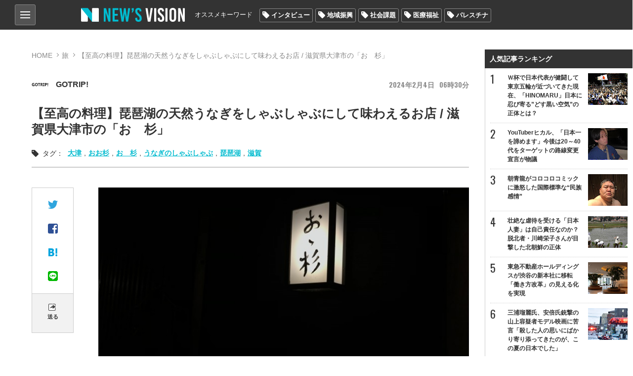

--- FILE ---
content_type: text/html; charset=utf-8
request_url: https://news-vision.jp/article/196580/
body_size: 19439
content:
<!DOCTYPE html>
<html lang="ja" prefix="og: http://ogp.me/ns# fb: http://ogp.me/ns/fb# article: http://ogp.me/ns/article#">
<head>
<title>【至高の料理】琵琶湖の天然うなぎをしゃぶしゃぶにして味わえるお店 / 滋賀県大津市の「おゝ杉」 (1)ページ | 世の中を見渡すニュースサイト New&#039;s vision（ニューズヴィジョン）</title>    
<meta charset="utf-8">
<meta property="og:type" content="article">
<meta property="og:url" content="https://news-vision.jp/article/196580/">
<meta property="og:title" content="【至高の料理】琵琶湖の天然うなぎをしゃぶしゃぶにして味わえるお店 / 滋賀県大津市の「おゝ杉」">
<meta property="og:description" content="日本各地にはそれぞれの街や地域の方々がこよなく愛し、磨き上げられてきた絶品グルメが必ず１つや２つ存在する。しかしその絶品グルメは、ほとんどの場合地元の人にとっては「常識」や「当たり…">
<meta property="og:image" content="http://lh3.googleusercontent.com/QHKGOCqoThsBuEMr8L1NLWSyJGJIxRTV1nh6QXJ63725xXZHvED44pq5wie7FmGpiVA1WQ5LSOyhoEsNoljJt8BXXFhKlQXlTWeFEEU8Ss8=s400-c">
<meta property="og:image_secure_url" content="https://lh3.googleusercontent.com/QHKGOCqoThsBuEMr8L1NLWSyJGJIxRTV1nh6QXJ63725xXZHvED44pq5wie7FmGpiVA1WQ5LSOyhoEsNoljJt8BXXFhKlQXlTWeFEEU8Ss8=s400-c">
<meta property="og:image:width" content="400">
<meta property="og:image:height" content="400">
<meta name="twitter:image" content="https://lh3.googleusercontent.com/QHKGOCqoThsBuEMr8L1NLWSyJGJIxRTV1nh6QXJ63725xXZHvED44pq5wie7FmGpiVA1WQ5LSOyhoEsNoljJt8BXXFhKlQXlTWeFEEU8Ss8=s500-c">
<meta name="twitter:card" content="summary_large_image">
<meta name="twitter:site" content="@news_vision_o">
<meta name="twitter:title" content="【至高の料理】琵琶湖の天然うなぎをしゃぶしゃぶにして味わえるお店 / 滋賀県大津市の「おゝ杉」">
<meta name="classification" content="旅">
<meta property="article:published" content="2024-02-04">
<meta property="article:published_time" content="2024-02-04T06:30:41+09:00">
<meta property="article:tag" content="大津 おお杉 おゝ杉 うなぎのしゃぶしゃぶ 琵琶湖 滋賀">
<meta name="Googlebot-News" content="noindex, nofollow">
<meta name="robots" content="noindex">
<meta name="viewport" content="width=device-width,initial-scale=1.0,maximum-scale=1.0,minimum-scale=1.0,user-scalable=no">
<meta name="format-detection" content="telephone=no">
<meta property="og:site_name" content="New&#039;s vision">
<meta property="og:locale" content="ja_JP">
    
<link href="https://storage.googleapis.com/newsvision/css/common.css?1684282169" media="all" rel="stylesheet" type="text/css">
<link href="https://storage.googleapis.com/newsvision/css/common_sp.css?1684282169" media="all" rel="stylesheet" type="text/css">
<link href="https://news-vision.jp/article/196580/?page=2" rel="next">
<link href="https://storage.googleapis.com/newsvision/css/style.css?1684282169" media="all" rel="stylesheet" type="text/css">
<link href="https://storage.googleapis.com/newsvision/css/style_sp.css?1684282169" media="all" rel="stylesheet" type="text/css">
<link href="https://news-vision.jp/amp-article/196580/" rel="amphtml">
<link href="https://storage.googleapis.com/newsvision/common/images/favicon.ico" rel="shortcut icon" type="image/vnd.microsoft.icon">
<link href="https://storage.googleapis.com/newsvision/common/images/chrome-icon.png" rel="icon" sizes="192x192" type="image/png">
<link href="https://storage.googleapis.com/newsvision/common/images/apple-touch-icon.png" rel="apple-touch-icon-precomposed" type="image/png">
<link href="//fonts.googleapis.com/css?family=Oswald:400,600" rel="stylesheet">
<link href="https://storage.googleapis.com/newsvision/common/font/Oswald/Oswald-Regular.ttf" rel="stylesheet" type="application/x-font-ttf">
<link href="https://storage.googleapis.com/newsvision/css/magnific-popup.css?1684282169" media="all" rel="stylesheet" type="text/css">
<link href="https://storage.googleapis.com/newsvision/css/slider-pro.css?1684282169" media="all" rel="stylesheet" type="text/css">
<link href="https://storage.googleapis.com/newsvision/css/additional-style.css?1684282169" media="all" rel="stylesheet" type="text/css">
    
<script type="text/javascript" src="https://storage.googleapis.com/newsvision/js/jquery-3.3.1.min.js"></script>
<script type="text/javascript" src="https://storage.googleapis.com/newsvision/js/inview.js?1684282169"></script>
<script type="text/javascript" src="https://storage.googleapis.com/newsvision/js/common.js?1684282169"></script>
<script type="text/javascript" src="https://storage.googleapis.com/newsvision/js/style.js?1684282169"></script>
<script type="text/javascript" src="https://storage.googleapis.com/newsvision/js/page.js?1684282169"></script>
<script type="text/javascript">
    //<!--
    setTimeout(function () {
var req = new XMLHttpRequest();
req.open('POST', "https://news-vision.jp/article/views/196580/beacon.png", true);
req.setRequestHeader('Content-Type', 'application/x-www-form-urlencoded');
req.setRequestHeader('referer', 'https://news-vision.jp/article/196580/');
req.send('identifier=196580');
}, 0);
    //-->
</script>
<script type="text/javascript" async="async" src="https://storage.googleapis.com/newsvision/js/magnific-popup.min.js"></script>
<script type="text/javascript" src="https://storage.googleapis.com/newsvision/js/sliderPro.min.js"></script>
<script type="text/javascript" charset="utf-8" async="async" src="//platform.twitter.com/widgets.js"></script>
<!-- Global site tag (gtag.js) - Google Analytics -->
<script async src="https://www.googletagmanager.com/gtag/js?id=UA-114944206-1"></script>
<script>
  window.dataLayer = window.dataLayer || [];
  function gtag(){dataLayer.push(arguments);}
  gtag('js', new Date());

  gtag('config', "UA-114944206-1");
</script>

<!-- taboola pagetype property -->
<script type="text/javascript">
var _newsvisonTaboolaPageType = function() {
    return {"article":"auto"};
};
</script>
<!-- /taboola pagetype property -->

<script type="application/ld+json">
[{"@context":"http:\/\/schema.org","@type":"WebSite","name":"New\u0027s vision\uff08\u30cb\u30e5\u30fc\u30ba\u30f4\u30a3\u30b8\u30e7\u30f3\uff09","alternateName":"\u4e16\u306e\u4e2d\u3092\u898b\u6e21\u3059\u30cb\u30e5\u30fc\u30b9\u30b5\u30a4\u30c8","url":"https:\/\/news-vision.jp\/"},{"@context":"http:\/\/schema.org","@type":"NewsArticle","headline":"\u3010\u81f3\u9ad8\u306e\u6599\u7406\u3011\u7435\u7436\u6e56\u306e\u5929\u7136\u3046\u306a\u304e\u3092\u3057\u3083\u3076\u3057\u3083\u3076\u306b\u3057\u3066\u5473\u308f\u3048\u308b\u304a\u5e97 \/ \u6ecb\u8cc0\u770c\u5927\u6d25\u5e02\u306e\u300c\u304a\u309d\u6749\u300d","image":["https:\/\/lh3.googleusercontent.com\/QHKGOCqoThsBuEMr8L1NLWSyJGJIxRTV1nh6QXJ63725xXZHvED44pq5wie7FmGpiVA1WQ5LSOyhoEsNoljJt8BXXFhKlQXlTWeFEEU8Ss8=s1200"]}]</script>

<!--i-mobile- ヘッダー用_<head>のすぐ下に設置してください -->
<!--ヘッダー-->
<script async="async" src="https://flux-cdn.com/client/1000174/newsvision_01351.min.js"></script>
<script type="text/javascript">
  window.pbjs = window.pbjs || {que: []};
</script>

<script async='async' src='https://securepubads.g.doubleclick.net/tag/js/gpt.js'></script>
<script type="text/javascript">
  window.googletag = window.googletag || {cmd: []};
</script>

<script type="text/javascript">
  window.fluxtag = {
    readyBids: {
      prebid: false,
      amazon: false,
      google: false
    },
    failSafeTimeout: 3e3,
    isFn: function isFn(object) {
      var _t = 'Function';
      var toString = Object.prototype.toString;
      return toString.call(object) === '[object ' + _t + ']';
    },
    launchAdServer: function() {
      if (!fluxtag.readyBids.prebid || !fluxtag.readyBids.amazon) {
        return;
      }
      fluxtag.requestAdServer();
    },
    requestAdServer: function() {
      if (!fluxtag.readyBids.google) {
        fluxtag.readyBids.google = true;
        googletag.cmd.push(function () {
          if (!!(pbjs.setTargetingForGPTAsync) && fluxtag.isFn(pbjs.setTargetingForGPTAsync)) {
            pbjs.que.push(function () {
              pbjs.setTargetingForGPTAsync();
            });
          }
          googletag.pubads().refresh();
        });
      }
    }
  };
</script>

<script type="text/javascript">
  setTimeout(function() {
    fluxtag.requestAdServer();
  }, fluxtag.failSafeTimeout);
</script>

<script type="text/javascript">
  var imobile_gam_slots = [];
  googletag.cmd.push(function() {
    var SP_banner = googletag.sizeMapping()
    .addSize([770, 0], [])
    .addSize([0, 0], [[320, 50], [320, 75], [320, 100], [320, 120]])
    .build();
    var SP_rect = googletag.sizeMapping()
    .addSize([770, 0], [])
    .addSize([0, 0], [[320, 180], [300, 300], [300, 600], [240, 400], [250, 250], [300, 250], [336, 280], 'fluid', [200, 200], [300, 280]])
    .build();
    imobile_gam_slots.push(googletag.defineSlot('/9176203,21631067648/1814317', [[320, 50], [320, 75], [320, 100], [320, 120]], 'div-gpt-ad-1677482619059-0').defineSizeMapping(SP_banner).addService(googletag.pubads()));
    imobile_gam_slots.push(googletag.defineSlot('/9176203,21631067648/1814318', [[320, 120], [320, 50], [320, 75], [320, 100]], 'div-gpt-ad-1677482677004-0').defineSizeMapping(SP_banner).addService(googletag.pubads()));
    imobile_gam_slots.push(googletag.defineSlot('/9176203,21631067648/1814324', [[320, 180], [300, 300], [300, 600], [240, 400], [250, 250], [300, 250], [336, 280], 'fluid', [200, 200], [300, 280]], 'div-gpt-ad-1677482738046-0').defineSizeMapping(SP_rect).addService(googletag.pubads()));
    imobile_gam_slots.push(googletag.defineSlot('/9176203,21631067648/1814326', [[336, 280], [250, 250], [200, 200], [300, 280], [320, 180], [300, 300], [300, 250], 'fluid', [240, 400], [300, 600]], 'div-gpt-ad-1677482796738-0').defineSizeMapping(SP_rect).addService(googletag.pubads()));
    imobile_gam_slots.push(googletag.defineSlot('/9176203,21631067648/1814328', [[300, 250], [300, 300], [320, 180], [200, 200], [300, 280], [250, 250], [336, 280], [300, 600], 'fluid', [240, 400]], 'div-gpt-ad-1677482854919-0').defineSizeMapping(SP_rect).addService(googletag.pubads()));
    imobile_gam_slots.push(googletag.defineSlot('/9176203,21631067648/1814333', [[250, 250], [336, 280], 'fluid', [240, 400], [300, 300], [300, 280], [300, 600], [300, 250], [320, 180], [200, 200]], 'div-gpt-ad-1677482972291-0').defineSizeMapping(SP_rect).addService(googletag.pubads()));

    googletag.pubads().enableSingleRequest();
    googletag.pubads().collapseEmptyDivs();
    googletag.pubads().disableInitialLoad();
    googletag.enableServices();

    if (!!(window.pbFlux) && !!(window.pbFlux.prebidBidder) && fluxtag.isFn(window.pbFlux.prebidBidder)) {
      pbjs.que.push(function () {
        window.pbFlux.prebidBidder();
      });
    } else {
      fluxtag.readyBids.prebid = true;
      fluxtag.launchAdServer();
    }
  });
</script>

<script type='text/javascript'>
  ! function (a9, a, p, s, t, A, g) {
    if (a[a9]) return;

    function q(c, r) {
      a[a9]._Q.push([c, r])
    }
    a[a9] = {
      init: function () {
        q("i", arguments)
      },
      fetchBids: function () {
        q("f", arguments)
      },
      setDisplayBids: function () {},
      targetingKeys: function () {
        return []
      },
      _Q: []
    };
    A = p.createElement(s);
    A.async = !0;
    A.src = t;
    g = p.getElementsByTagName(s)[0];
    g.parentNode.insertBefore(A, g)
  }("apstag", window, document, "script", "//c.amazon-adsystem.com/aax2/apstag.js");
  apstag.init({
    pubID: 'c06cc614-f284-4373-8e7b-e334e4dcb9d3',
    adServer: 'googletag',
    bidTimeout: 1e3,
    schain: {
      complete: 1,
      ver: '1.0',
      nodes: [{
        asi: 'i-mobile.co.jp',
        sid: '66075',
        hp: 1,
      }]
    }
  });

  googletag.cmd.push(function () {
    apstag.fetchBids({
      slots:  [
        {
          slotID: 'div-gpt-ad-1677482619059-0',
          slotName: '/9176203/1814317',
          sizes: [[320, 100], [320, 50]]
        },
        {
          slotID: 'div-gpt-ad-1677482677004-0',
          slotName: '/9176203/1814318',
          sizes: [[320, 100], [320, 50]]
        },
        {
          slotID: 'div-gpt-ad-1677482738046-0',
          slotName: '/9176203/1814324',
          sizes: [[300, 250], [336, 280], [250, 250], [300, 300], [300, 600]]
        },
        {
          slotID: 'div-gpt-ad-1677482796738-0',
          slotName: '/9176203/1814326',
          sizes: [[300, 250], [336, 280], [250, 250], [300, 300], [300, 600]]
        },
        {
          slotID: 'div-gpt-ad-1677482854919-0',
          slotName: '/9176203/1814328',
          sizes: [[300, 250], [336, 280], [250, 250], [300, 300], [300, 600]]
        },
        {
          slotID: 'div-gpt-ad-1677482972291-0',
          slotName: '/9176203/1814333',
          sizes: [[300, 250], [336, 280], [250, 250], [300, 300], [300, 600]]
        }]
    }, function (bids) {
      googletag.cmd.push(function () {
        apstag.setDisplayBids();
        fluxtag.readyBids.amazon = true;
        fluxtag.launchAdServer();
      });
    });
  });
</script>
<!--i-mobile- ここまで -->

<!-- yandex verification -->
<meta name="yandex-verification" content="69deae66aad7c431">

<!-- Google Tag Manager -->
<script>(function(w,d,s,l,i){w[l]=w[l]||[];w[l].push({'gtm.start':
new Date().getTime(),event:'gtm.js'});var f=d.getElementsByTagName(s)[0],
j=d.createElement(s),dl=l!='dataLayer'?'&l='+l:'';j.async=true;j.src=
'https://www.googletagmanager.com/gtm.js?id='+i+dl;f.parentNode.insertBefore(j,f);
})(window,document,'script','dataLayer','GTM-PK6J32M');</script>
<!-- End Google Tag Manager -->

<!-- DFP -->
<script async="async" src="https://www.googletagservices.com/tag/js/gpt.js"></script>
<script>
  var googletag = googletag || {};
  googletag.cmd = googletag.cmd || [];
</script>

<script>
  googletag.cmd.push(function() {
    googletag.defineSlot('/43049855/NV_PC_01_記事下左_300x250', [[1, 1], [300, 250]], 'div-gpt-ad-1520824973627-0').addService(googletag.pubads());
    googletag.defineSlot('/43049855/NV_PC_02_記事下右_300x250', [[1, 1], [300, 250]], 'div-gpt-ad-1520824973627-1').addService(googletag.pubads());
    googletag.defineSlot('/43049855/NV_PC_03_右カラムTOP_300x600', [[1, 1], [300, 250], [300, 600]], 'div-gpt-ad-1520824973627-2').addService(googletag.pubads());
    googletag.defineSlot('/43049855/NV_PC_04_右カラム中段_300x250', [[1, 1], [300, 250]], 'div-gpt-ad-1520824973627-3').addService(googletag.pubads());
    googletag.defineSlot('/43049855/NV_PC_05_フッター上左_300x250', [[1, 1], [300, 250]], 'div-gpt-ad-1520824973627-4').addService(googletag.pubads());
    googletag.defineSlot('/43049855/NV_PC_06_フッター上右_300x250', [[1, 1], [300, 250]], 'div-gpt-ad-1520824973627-5').addService(googletag.pubads());
    googletag.defineSlot('/43049855/NV_SP_01_記事下_300x250', [[1, 1], [300, 250], [320, 100], [320, 180], [320, 50]], 'div-gpt-ad-1520824973627-6').addService(googletag.pubads());
    googletag.defineSlot('/43049855/NV_SP_02_右カラムTOP_300x250', [[1, 1], [300, 250], [320, 100], [320, 180], [320, 50]], 'div-gpt-ad-1520824973627-7').addService(googletag.pubads());
    googletag.defineSlot('/43049855/NV_SP_03_右カラム中段_300x250', [[1, 1], [300, 250], [320, 100], [320, 180], [320, 50]], 'div-gpt-ad-1520824973627-8').addService(googletag.pubads());
    googletag.defineSlot('/43049855/NV_SP_04_フッター上_300x250', [[1, 1], [300, 250], [320, 100], [320, 180], [320, 50]], 'div-gpt-ad-1520824973627-9').addService(googletag.pubads());
    googletag.pubads().enableSingleRequest();
    googletag.enableServices();
  });
</script>
<!-- /DFP -->

<!-- IDC_adsense -->
<script async src="//pagead2.googlesyndication.com/pagead/js/adsbygoogle.js"></script>
<script>
     (adsbygoogle = window.adsbygoogle || []).push({
          google_ad_client: "ca-pub-7759643356347085",
          enable_page_level_ads: true
     });
</script>
<!-- /IDC_adsense -->

<!-- taboola -->

<script type="text/javascript">
window._taboola = window._taboola || [];
_taboola.push({article:'auto'});
!function (e, f, u, i) {
if (!document.getElementById(i)){
e.async = 1;
e.src = u;
e.id = i;
f.parentNode.insertBefore(e, f);
}
}(document.createElement('script'),
document.getElementsByTagName('script')[0],
'//cdn.taboola.com/libtrc/newsvision1/loader.js',
'tb_loader_script');
if(window.performance && typeof window.performance.mark == 'function')
{window.performance.mark('tbl_ic');}
</script>

<!-- /taboola -->

<!-- i-mobile-movie -->
<script type="text/javascript" src="//imp-adedge.i-mobile.co.jp/script/imp_spot_define.js?20160817"></script>
<script type="text/javascript">
    IMobile.IMP.showSpot({
        pid : 66075,
        mid : 470722,
        asid : 1542891,
        type : "banner", 
        display : "inline"
    });
</script>
<!-- i-mobile-movie -->

<!--google自動広告-->
<script async src="https://pagead2.googlesyndication.com/pagead/js/adsbygoogle.js?client=ca-pub-7759643356347085"
     crossorigin="anonymous"></script>
<!--google自動広告-->

<script async src="https://securepubads.g.doubleclick.net/tag/js/gpt.js"></script>

<!--i-mobile-Adx_interstitial_9176203-->
<!--
<script>
window.googletag = window.googletag || {cmd: []};
googletag.cmd.push(function() {
var slot = googletag.defineOutOfPageSlot(
'/9176203,21631067648/1814330',
googletag.enums.OutOfPageFormat.INTERSTITIAL);
if (slot) slot.addService(googletag.pubads());
googletag.pubads().enableSingleRequest();
googletag.pubads().disableInitialLoad();
googletag.pubads().collapseEmptyDivs();
googletag.enableServices();
googletag.display(slot);
});
</script>
--></head>

<body>
<!-- Google Tag Manager (noscript) -->
<noscript><iframe src="https://www.googletagmanager.com/ns.html?id=GTM-PK6J32M"
height="0" width="0" style="display:none;visibility:hidden"></iframe></noscript>
<!-- End Google Tag Manager (noscript) -->

<!-- i-mobile- ボディ用 -->
<!-- /9176203,21631067648/1814317 SP SP_上部固定オーバーレイ <body>のすぐ下に設置してください -->
<!--
<div id="im_panel" style='position:fixed;top:0;left:0;right:0;width:100%;background:rgba(0, 0, 0, 0);z-index:99998;text-align:center;transform:translate3d(0, 0, 0);display:none;'>
  <button type="button" id="im_panel_close" class="btn_parts_sp" onclick="document.getElementById('im_panel').style.display='none'"></button>
  <div id='div-gpt-ad-1677482619059-0' style='margin:auto;text-align:center;z-index:99999;'>
    <script>
      googletag.cmd.push(function() { googletag.display('div-gpt-ad-1677482619059-0'); });
    </script>
  </div>
</div>
<style>.btn_parts_sp{font-family:Arial;width:14px;height:14px;margin:0;padding:0;padding:0;position:absolute;bottom:-25px;left:5px;cursor:pointer;background:rgba(0,0,0,0);border:none}.btn_parts_sp::after,.btn_parts_sp::before{content:"";position:absolute;top:50%;left:50%;width:2px;height:14px;background:#000}.btn_parts_sp::before{transform:translate(-50%,-50%) rotate(45deg)}.btn_parts_sp::after{transform:translate(-50%,-50%) rotate(-45deg)}@media screen and (min-width:599px){#im_panel{display:none}}</style>
<script>
  (function () {
    var target = document.querySelector('#im_panel');
    var height = document.documentElement.scrollHeight;
    var displayYOffset = 150;
    var isTop = false;

    window.addEventListener('scroll', function (e) {
      if (window.pageYOffset >= displayYOffset) {
        if (!isTop) {
          isTop = true;
          target.style.display = 'block';
        }
      } else {
        if (isTop) {
          isTop = false;
          target.style.display = 'none';
        }
      }
    });
  })();
</script>
-->

<!-- /9176203,21631067648/1814318 SP SP_下部固定オーバーレイ（レスポンシブ） <body>のすぐ下に設置してください -->
<!--
<div style='position:fixed;bottom:0;padding-bottom:env(safe-area-inset-bottom);left:0;right:0;width:100%;background:rgba(0, 0, 0, 0);z-index:99998;text-align:center;transform:translate3d(0, 0, 0);'>
<div id='div-gpt-ad-1677482677004-0' style='margin:auto;text-align:center;z-index:99999;'>
  <script>
    googletag.cmd.push(function() { googletag.display('div-gpt-ad-1677482677004-0'); });
  </script>
</div>
</div>
-->

<!--imobileスワイプここから-->
<div id="slide_wrap">
  <button type="button" class="btn_parts" onclick="document.getElementById('slide_wrap').style.display='none'">×</button>
  <iframe srcdoc="
                  <div id='im-25f8544704654a4dbc2aa515a158e8c2'>
                  <script async src='//imp-adedge.i-mobile.co.jp/script/v1/spot.js?20220104'></script>
                  <script>(window.adsbyimobile=window.adsbyimobile||[]).push({pid:66075,mid:470722,asid:1818500,type:'banner',display:'inline',elementid:'im-25f8544704654a4dbc2aa515a158e8c2'})</script>
                  </div><style>body{margin:0;}</style>
                  " class="tes" scrolling="no" style="border:none;width:300px;height:250px;margin:0;"></iframe>
</div>


<style>
  #slide_wrap {
    position: fixed;
    z-index: 100;
    /*border: 1.5px solid #ddd;*/
    top: 30%;
    right: 0;
    transform-origin: right center;
    transform: scale(0.8);
    display: none;
  }

  .btn_parts {
    font-family: Arial;
    color: #737373;
    width: 25px;
    height: 25px;
    margin: 0;
    position: absolute;
    top: -30px;
    right: 6px;
    cursor: pointer;
    font-size: 20px;
    font-weight: 700;
    background: #eee;
    border: none;
    line-height: 25px;
    z-index: 10;
  }
  .slide_b {
    animation: slide_img 2s ease-out forwards;
  }
  @keyframes slide_img {
    0% {
      right: -242px;
      opacity: 0;
    }
    100% {
      right: 0;
      opacity: 1;
    }
  }
  @media screen and (min-width: 599px){.btn_parts{display:none;}}
</style>

<script>
  var delta = 500;
  (function () {

    var target = document.querySelector('#slide_wrap');
    var isBottom = function() {
      return window.pageYOffset > window.innerHeight - delta;
    }
    window.addEventListener('scroll', function (e) {
      if (isBottom()) {
        if (!target.classList.contains('slide_b')) {
          target.classList.add('slide_b');
          target.style.display = 'block';
        }
      }
    });
  })();
</script>
<!--imobileスワイプここまで--><script>
  window.fbAsyncInit = function() {
    FB.init({
      appId            : '198174137613745',
      autoLogAppEvents : true,
      xfbml            : true,
      version          : 'v3.0'
    });
  };

  (function(d, s, id){
     var js, fjs = d.getElementsByTagName(s)[0];
     if (d.getElementById(id)) {return;}
     js = d.createElement(s); js.id = id;
     js.src = "https://connect.facebook.net/ja_JP/sdk.js";
     fjs.parentNode.insertBefore(js, fjs);
   }(document, 'script', 'facebook-jssdk'));
</script>
<header role="banner">

<div id="nav_btn">
<div class="category_nav">
   <input id="nav-input" type="checkbox" class="nav-unshown">
   <label id="nav-open" for="nav-input"><span></span></label>
   <label class="nav-unshown" id="nav-close" for="nav-input"></label>
   <div id="category_nav-content">
   	<ul id="category_list">
                        <li><a href="/category/%E3%83%8B%E3%83%A5%E3%83%BC%E3%82%B9/">ニュース</a>
                                <ul>
                                        <li><a href="/category/%E5%9B%BD%E5%86%85/">国内</a></li>
                                        <li><a href="/category/%E6%94%BF%E6%B2%BB/">政治</a></li>
                                        <li><a href="/category/%E3%82%A8%E3%83%B3%E3%82%BF%E3%83%A1/">エンタメ</a></li>
                                        <li><a href="/category/%E3%82%B9%E3%83%9D%E3%83%BC%E3%83%84/">スポーツ</a></li>
                                    </ul>
                             </li>
                        <li><a href="/category/%E3%83%AF%E3%83%BC%E3%83%AB%E3%83%89/">ワールド</a>
                            </li>
                        <li><a href="/category/%E3%81%8A%E9%87%91%E3%81%AE%E3%81%AF%E3%81%AA%E3%81%97/">お金のはなし</a>
                                <ul>
                                        <li><a href="/category/%E4%BB%AE%E6%83%B3%E9%80%9A%E8%B2%A8/">仮想通貨</a></li>
                                        <li><a href="/category/%E7%B5%8C%E6%B8%88/">経済</a></li>
                                    </ul>
                             </li>
                        <li><a href="/category/%E3%83%A9%E3%82%A4%E3%83%95%E3%82%B9%E3%82%BF%E3%82%A4%E3%83%AB/">ライフスタイル</a>
                                <ul>
                                        <li><a href="/category/%E6%96%99%E7%90%86/">料理</a></li>
                                        <li><a href="/category/%E6%97%85/">旅</a></li>
                                        <li><a href="/category/%E3%83%9B%E3%83%93%E3%83%BC/">ホビー</a></li>
                                    </ul>
                             </li>
                        <li><a href="/category/%E6%B0%97%E3%81%AB%E3%81%AA%E3%82%8B%E4%BA%BA%E7%89%A9/">気になる人物</a>
                            </li>
                        <li><a href="/category/%E3%82%BD%E3%83%BC%E3%82%B7%E3%83%A3%E3%83%AB%E3%83%A1%E3%83%87%E3%82%A3%E3%82%A2/">ソーシャルメディア</a>
                            </li>
                    </ul>
       
   	<ul id="other_list">
   		<li><a href="/page/about/">New's visionとは？</a></li>
   		<li><a href="/author/">著者一覧</a></li>
                <li><a href="/media/">掲載メディア一覧</a></li>
   		<li><a href="mailto:info@news-vision.jp?subject=News%27s%20vision%E5%BA%83%E5%91%8A%E3%81%AB%E3%81%A4%E3%81%84%E3%81%A6">広告に関するお問い合わせ</a></li>
   		<li><a href="mailto:info@news-vision.jp?subject=News%27s%20vision%E8%A8%98%E4%BA%8B%E5%86%85%E5%AE%B9%E3%83%BB%E6%83%85%E5%A0%B1%E6%8F%90%E4%BE%9B%E3%83%BB%E8%A8%98%E4%BA%8B%E9%85%8D%E4%BF%A1%E3%81%AB%E3%81%A4%E3%81%84%E3%81%A6">記事内容・情報提供・記事配信に関する<br>お問い合わせ</a></li>
   	</ul>
   </div>
</div>
    
</div>    
<div class="header_center wbox">
<a href="/"><div class="h1 logo_ttl"><span>New's vision（ニューズヴィジョン）世の中を見渡すニュースサイト</span></div></a>

<nav id="nav_bar" class="clearfix">
<p>オススメキーワード</p>
<ul class="tag_list"><li><a href="/tag/%E3%82%A4%E3%83%B3%E3%82%BF%E3%83%93%E3%83%A5%E3%83%BC/">インタビュー</a></li><li><a href="/tag/%E5%9C%B0%E5%9F%9F%E6%8C%AF%E8%88%88/">地域振興</a></li><li><a href="/tag/%E7%A4%BE%E4%BC%9A%E8%AA%B2%E9%A1%8C/">社会課題</a></li><li><a href="/tag/%E5%8C%BB%E7%99%82%E7%A6%8F%E7%A5%89/">医療福祉</a></li><li><a href="/tag/%E3%83%91%E3%83%AC%E3%82%B9%E3%83%81%E3%83%8A/">パレスチナ</a></li></ul></nav>

</div>
</header>

<div id="outer" class="page_contents wbox">
<div id="main">
<section id="content" class="page">
 <div id="breadcrumb">
        <ol>
            <li><a href="/">HOME</a></li>
            <li><a href="/category/%E6%97%85/">旅</a></li>
            <li>【至高の料理】琵琶湖の天然うなぎをしゃぶしゃぶにして味わえるお店 / 滋賀県大津市の「おゝ杉」</li>
        </ol>
    </div>

    <ul id="article_ttl" class="sp_wbox">
        <li>
            <div class="text-header pg">
                                    <a href="/media/GOTRIP!/"><div class="list-item">
<span class="list_author_icon">
    <img src="https://lh3.googleusercontent.com/uaKh30SREBwgWwdqSiRrqc6E3IsAr9p7JCIrpP5jbeShBB63rzjB9XE9hZgD8PgyeLmkk6nrb3tVuSKKwa_MUuRiUAkpXg=s60-c" alt="GOTRIP!">
    
</span>
<div class="list_author_name"><!-- <span></span> -->GOTRIP!</div>
</div></a>

                 
               <span class="list-item_date"><span class="y">2024</span><span class="m">2</span><span class="d">4</span><span class="g">06</span><span class="i">30</span></span>
            </div>
        </li>
        <li>
            <h1>【至高の料理】琵琶湖の天然うなぎをしゃぶしゃぶにして味わえるお店 / 滋賀県大津市の「おゝ杉」</h1>
        </li>
    </ul>

    <div class="page_tags"><span>タグ：</span>
<a href="/tag/%E5%A4%A7%E6%B4%A5/">大津</a>,<a href="/tag/%E3%81%8A%E3%81%8A%E6%9D%89/">おお杉</a>,<a href="/tag/%E3%81%8A%E3%82%9D%E6%9D%89/">おゝ杉</a>,<a href="/tag/%E3%81%86%E3%81%AA%E3%81%8E%E3%81%AE%E3%81%97%E3%82%83%E3%81%B6%E3%81%97%E3%82%83%E3%81%B6/">うなぎのしゃぶしゃぶ</a>,<a href="/tag/%E7%90%B5%E7%90%B6%E6%B9%96/">琵琶湖</a>,<a href="/tag/%E6%BB%8B%E8%B3%80/">滋賀</a></div>

    <div class="sns_bar_w sp_only">
<p><img src="https://storage.googleapis.com/newsvision/common/images/ico/share_ico.png" width="15" height="14" alt="share"></p>
<ul class="sns_wrap">
<li><a data-media="twitter" data-url="https://news-vision.jp/intro/196580/" href="https://twitter.com/intent/tweet?text=%E3%80%90%E8%87%B3%E9%AB%98%E3%81%AE%E6%96%99%E7%90%86%E3%80%91%E7%90%B5%E7%90%B6%E6%B9%96%E3%81%AE%E5%A4%A9%E7%84%B6%E3%81%86%E3%81%AA%E3%81%8E%E3%82%92%E3%81%97%E3%82%83%E3%81%B6%E3%81%97%E3%82%83%E3%81%B6%E3%81%AB%E3%81%97%E3%81%A6%E5%91%B3%E3%82%8F%E3%81%88%E3%82%8B%E3%81%8A%E5%BA%97%20%2F%20%E6%BB%8B%E8%B3%80%E7%9C%8C%E5%A4%A7%E6%B4%A5%E5%B8%82%E3%81%AE%E3%80%8C%E3%81%8A%E3%82%9D%E6%9D%89%E3%80%8D&amp;url=https://news-vision.jp/intro/196580/&amp;hashtags=大津,おお杉,おゝ杉,うなぎのしゃぶしゃぶ,琵琶湖,滋賀"><img src="https://storage.googleapis.com/newsvision/common/images/ico/ico_tw.png" width="20" height="17" alt="Twitter"></a></li>
<li><a data-media="facebook" data-url="https://news-vision.jp/intro/196580/" href="https://www.facebook.com/share.php?u=https://news-vision.jp/intro/196580/" target="_blank" rel="nofollow"><img src="https://storage.googleapis.com/newsvision/common/images/ico/ico_fb.png" width="20" height="20" alt="facebook"></a></li>
<li><a data-media="hatena" data-url="https://news-vision.jp/intro/196580/" href="https://b.hatena.ne.jp/entry/s/news-vision.jp/intro/196580/" rel="nofollow" target="_blank"><img src="https://storage.googleapis.com/newsvision/common/images/ico/ico_hb.png" width="18" height="16" alt="はてなブックマーク"></a></li>
<li><a data-media="line" data-url="https://news-vision.jp/intro/196580/" href="http://line.me/R/msg/text/?%E3%80%90%E8%87%B3%E9%AB%98%E3%81%AE%E6%96%99%E7%90%86%E3%80%91%E7%90%B5%E7%90%B6%E6%B9%96%E3%81%AE%E5%A4%A9%E7%84%B6%E3%81%86%E3%81%AA%E3%81%8E%E3%82%92%E3%81%97%E3%82%83%E3%81%B6%E3%81%97%E3%82%83%E3%81%B6%E3%81%AB%E3%81%97%E3%81%A6%E5%91%B3%E3%82%8F%E3%81%88%E3%82%8B%E3%81%8A%E5%BA%97%20%2F%20%E6%BB%8B%E8%B3%80%E7%9C%8C%E5%A4%A7%E6%B4%A5%E5%B8%82%E3%81%AE%E3%80%8C%E3%81%8A%E3%82%9D%E6%9D%89%E3%80%8D%20https://news-vision.jp/intro/196580/" rel="nofollow" target="_blank"><img src="https://storage.googleapis.com/newsvision/common/images/ico/ico_ln.png" width="20" height="20" alt="LINE"></a></li>
<li id="share_sent"><a data-media="email" data-url="https://news-vision.jp/intro/196580/" href="mailto:?subject=%E3%80%90%E8%87%B3%E9%AB%98%E3%81%AE%E6%96%99%E7%90%86%E3%80%91%E7%90%B5%E7%90%B6%E6%B9%96%E3%81%AE%E5%A4%A9%E7%84%B6%E3%81%86%E3%81%AA%E3%81%8E%E3%82%92%E3%81%97%E3%82%83%E3%81%B6%E3%81%97%E3%82%83%E3%81%B6%E3%81%AB%E3%81%97%E3%81%A6%E5%91%B3%E3%82%8F%E3%81%88%E3%82%8B%E3%81%8A%E5%BA%97%20%2F%20%E6%BB%8B%E8%B3%80%E7%9C%8C%E5%A4%A7%E6%B4%A5%E5%B8%82%E3%81%AE%E3%80%8C%E3%81%8A%E3%82%9D%E6%9D%89%E3%80%8D&amp;body=https://news-vision.jp/intro/196580/"><span>送る</span></a></li>
</ul>
</div>
		
    <div id="page_content">	
	<div id="main_column">
            <div id="article_body">
	
            <div class="sns_bar_l pc_only">
<ul class="sns_wrap">
<li><a data-media="twitter" data-url="https://news-vision.jp/intro/196580/" href="https://twitter.com/intent/tweet?text=%E3%80%90%E8%87%B3%E9%AB%98%E3%81%AE%E6%96%99%E7%90%86%E3%80%91%E7%90%B5%E7%90%B6%E6%B9%96%E3%81%AE%E5%A4%A9%E7%84%B6%E3%81%86%E3%81%AA%E3%81%8E%E3%82%92%E3%81%97%E3%82%83%E3%81%B6%E3%81%97%E3%82%83%E3%81%B6%E3%81%AB%E3%81%97%E3%81%A6%E5%91%B3%E3%82%8F%E3%81%88%E3%82%8B%E3%81%8A%E5%BA%97%20%2F%20%E6%BB%8B%E8%B3%80%E7%9C%8C%E5%A4%A7%E6%B4%A5%E5%B8%82%E3%81%AE%E3%80%8C%E3%81%8A%E3%82%9D%E6%9D%89%E3%80%8D&amp;url=https://news-vision.jp/intro/196580/&amp;hashtags=大津,おお杉,おゝ杉,うなぎのしゃぶしゃぶ,琵琶湖,滋賀"><img src="https://storage.googleapis.com/newsvision/common/images/ico/ico_tw.png" width="20" height="17" alt="Twitter"></a></li>
<li><a data-media="facebook" data-url="https://news-vision.jp/intro/196580/" href="https://www.facebook.com/share.php?u=https://news-vision.jp/intro/196580/" target="_blank" rel="nofollow"><img src="https://storage.googleapis.com/newsvision/common/images/ico/ico_fb.png" width="20" height="20" alt="facebook"></a></li>
<li><a data-media="hatena" data-url="https://news-vision.jp/intro/196580/" href="https://b.hatena.ne.jp/entry/s/news-vision.jp/intro/196580/" rel="nofollow" target="_blank"><img src="https://storage.googleapis.com/newsvision/common/images/ico/ico_hb.png" width="18" height="16" alt="はてなブックマーク"></a></li>
<li><a data-media="line" data-url="https://news-vision.jp/intro/196580/" href="http://line.me/R/msg/text/?%E3%80%90%E8%87%B3%E9%AB%98%E3%81%AE%E6%96%99%E7%90%86%E3%80%91%E7%90%B5%E7%90%B6%E6%B9%96%E3%81%AE%E5%A4%A9%E7%84%B6%E3%81%86%E3%81%AA%E3%81%8E%E3%82%92%E3%81%97%E3%82%83%E3%81%B6%E3%81%97%E3%82%83%E3%81%B6%E3%81%AB%E3%81%97%E3%81%A6%E5%91%B3%E3%82%8F%E3%81%88%E3%82%8B%E3%81%8A%E5%BA%97%20%2F%20%E6%BB%8B%E8%B3%80%E7%9C%8C%E5%A4%A7%E6%B4%A5%E5%B8%82%E3%81%AE%E3%80%8C%E3%81%8A%E3%82%9D%E6%9D%89%E3%80%8D%20https://news-vision.jp/intro/196580/" rel="nofollow" target="_blank"><img src="https://storage.googleapis.com/newsvision/common/images/ico/ico_ln.png" width="20" height="20" alt="LINE"></a></li>
<li><a data-media="email" data-url="https://news-vision.jp/intro/196580/" href="mailto:?subject=%E3%80%90%E8%87%B3%E9%AB%98%E3%81%AE%E6%96%99%E7%90%86%E3%80%91%E7%90%B5%E7%90%B6%E6%B9%96%E3%81%AE%E5%A4%A9%E7%84%B6%E3%81%86%E3%81%AA%E3%81%8E%E3%82%92%E3%81%97%E3%82%83%E3%81%B6%E3%81%97%E3%82%83%E3%81%B6%E3%81%AB%E3%81%97%E3%81%A6%E5%91%B3%E3%82%8F%E3%81%88%E3%82%8B%E3%81%8A%E5%BA%97%20%2F%20%E6%BB%8B%E8%B3%80%E7%9C%8C%E5%A4%A7%E6%B4%A5%E5%B8%82%E3%81%AE%E3%80%8C%E3%81%8A%E3%82%9D%E6%9D%89%E3%80%8D&amp;body=https://news-vision.jp/intro/196580/"><img src="https://storage.googleapis.com/newsvision/common/images/ico/ico_sent.png" width="17" height="14" alt="送る"><span>送る</span></a></li>
</ul>
</div>
            <span></span>
		
            <article id="page_content_main">
                                <div class="article_img">
                    <figure class="top_img">
                        <img src="https://lh3.googleusercontent.com/QHKGOCqoThsBuEMr8L1NLWSyJGJIxRTV1nh6QXJ63725xXZHvED44pq5wie7FmGpiVA1WQ5LSOyhoEsNoljJt8BXXFhKlQXlTWeFEEU8Ss8=s800" alt="【至高の料理】琵琶湖の天然うなぎをしゃぶしゃぶにして味わえるお店 / 滋賀県大津市の「おゝ杉」" />                    </figure>
                                    </div>
                		
                <!-- ad -->
                                <!-- /ad -->
                
<div class="article-body sp_wbox">
    
<p>日本各地にはそれぞれの街や地域の方々がこよなく愛し、磨き上げられてきた絶品グルメが必ず１つや２つ存在する。</p><p>しかしその絶品グルメは、ほとんどの場合地元の人にとっては「常識」や「当たり前」のため、その街や地域以外の人にはなかなか知られることがないのが、現状である。</p>
<div style="padding-bottom:1em;">
<script async="" src="//pagead2.googlesyndication.com/pagead/js/adsbygoogle.js"></script>
<ins class="adsbygoogle" style="display:block; text-align:center;" data-ad-layout="in-article" data-ad-format="fluid" data-ad-client="ca-pub-7759643356347085" data-ad-slot="3895915236"></ins>
<script>
     (adsbygoogle = window.adsbygoogle || []).push({});
</script>
</div>


<!-- /9176203,21631067648/1814326 SP 「続きを読む」上レクタングル（レスポンシブ） -->
<!--
<div id='div-gpt-ad-1677482796738-0' style='margin:auto;text-align:center;'>
  <script>
    googletag.cmd.push(function() { googletag.display('div-gpt-ad-1677482796738-0'); });
  </script>
</div>
--><p>例えば、<a href="https://gotrip.jp/2017/03/60502/" target="_blank">愛知県・安城市にある「北京本店の北京飯」</a>や<a href="https://gotrip.jp/2016/08/38491/" target="_blank">広島県・広島市にある「陽気のラーメン」</a>、<a href="https://gotrip.jp/2016/08/35797/" target="_blank">石川県・金沢市にある「グリルオーツカのハントンライス」</a>、<a href="https://gotrip.jp/2016/07/35055/" target="_blank">新潟県・新潟市にある「みかづきのイタリアン」</a>、<a href="https://gotrip.jp/2016/08/35812/" target="_blank">大阪府・大阪市にある「かどやの豚足」</a>、<a href="https://gotrip.jp/2014/08/9886/" target="_blank">長野県・上田市にある「日昌亭の焼きそば」</a><a href="https://gotrip.jp/2015/11/24675/" target="_blank">北海道・札幌市にある「だるまのジンギスカン」</a>などなど、さまざまな美味しいグルメがキラボシのごとく日本各地に輝きを放って存在している。</p><p>そんな絶品の地方グルメの中から、今回は滋賀県大津市にある、絶品のしゃぶしゃぶをご紹介したい。</p><p>お店の名前は「おゝ杉」だ。</p><p><strong>・他では味わえない絶品のしゃぶしゃぶとは？</strong></p><p>こちらのお店、滋賀県大津市のJR大津駅から10分ほど歩いた場所にひっそりと佇んでいる。</p><p>見た目には穏やかで、隠れ家的なお店となっているのだが、中に入ると大勢のお客様で一杯となっており、連日予約で満席なのだ。</p><p>その理由は絶品の鰻を使ったしゃぶしゃぶ。<br><a href="https://gotrip.jp/wp-content/uploads/2020/03/IMG_0817.jpg"></a><br></p>


            <a class="btn btn_next" id="ev-nextpage-click" href="/article/196580/?page=2">
<span>次ページ</span>
</a>
<script>
$(function(){
    $("#ev-nextpage-click").click(function (event) {
        gtag('event', 'next_page_click', {
            'event_category': 'engagement',
            'event_label':                 $('meta[property="og:title"]').attr('content'),                
                                                
            'value': "2",
            'params' : {"identifier":"196580"}        });
    });
});
</script>        
<div id="postpage">
    <ul>
<li class="active">1</li>
<li><a data-action="article-pagination-click" data-value="2" href="/article/196580/?page=2">2</a></li>
<li><a data-action="article-pagination-click" data-value="3" href="/article/196580/?page=3">3</a></li>
<li><a data-action="article-pagination-click" data-value="4" href="/article/196580/?page=4">4</a></li>
<li><a data-action="article-pagination-click" data-value="5" href="/article/196580/?page=5">5</a></li>
    </ul>
</div>

<script>
$(function(){
    $("#postpage a").click(function (event) {
        gtag('event', $(this).data('action') + '_' + $(this).data('value'), {
            'event_category': 'engagement',
            'value':  $(this).data('value'),
            'event_label' : 196580        });
    });
});
</script>

    
</div>
	
        <ul class="sns-follow-btn">
            <li class="sns-follow-btn-tw">
                <div class="sns-follow-btn-txt">公式Twitterをフォロー</div>
                <a href="https://twitter.com/news_vision_o?ref_src=twsrc%5Etfw" class="twitter-follow-button" data-show-count="false" onclick="window.open('https://twitter.com/news_vision_o?ref_src=twsrc%5Etfw', '', 'width=500,height=400'); return false;">Follow @news_vision_o</a><script async src="https://platform.twitter.com/widgets.js" charset="utf-8"></script>
            </li>
            <li class="sns-follow-btn-fb">
                <div class="sns-follow-btn-txt">公式Facebookをいいね</div>
                <div class="fb-like" data-href="https://www.facebook.com/News-vision-1979111262352492/" data-width="300px" data-layout="button" data-action="like" data-size="small" data-show-faces="true" data-share="false"></div>
            </li>			
         </ul>
                
	<div class="sns_bar_w sp_only">
<p><img src="https://storage.googleapis.com/newsvision/common/images/ico/share_ico.png" width="15" height="14" alt="share"></p>
<ul class="sns_wrap">
<li><a data-media="twitter" data-url="https://news-vision.jp/intro/196580/" href="https://twitter.com/intent/tweet?text=%E3%80%90%E8%87%B3%E9%AB%98%E3%81%AE%E6%96%99%E7%90%86%E3%80%91%E7%90%B5%E7%90%B6%E6%B9%96%E3%81%AE%E5%A4%A9%E7%84%B6%E3%81%86%E3%81%AA%E3%81%8E%E3%82%92%E3%81%97%E3%82%83%E3%81%B6%E3%81%97%E3%82%83%E3%81%B6%E3%81%AB%E3%81%97%E3%81%A6%E5%91%B3%E3%82%8F%E3%81%88%E3%82%8B%E3%81%8A%E5%BA%97%20%2F%20%E6%BB%8B%E8%B3%80%E7%9C%8C%E5%A4%A7%E6%B4%A5%E5%B8%82%E3%81%AE%E3%80%8C%E3%81%8A%E3%82%9D%E6%9D%89%E3%80%8D&amp;url=https://news-vision.jp/intro/196580/&amp;hashtags=大津,おお杉,おゝ杉,うなぎのしゃぶしゃぶ,琵琶湖,滋賀"><img src="https://storage.googleapis.com/newsvision/common/images/ico/ico_tw.png" width="20" height="17" alt="Twitter"></a></li>
<li><a data-media="facebook" data-url="https://news-vision.jp/intro/196580/" href="https://www.facebook.com/share.php?u=https://news-vision.jp/intro/196580/" target="_blank" rel="nofollow"><img src="https://storage.googleapis.com/newsvision/common/images/ico/ico_fb.png" width="20" height="20" alt="facebook"></a></li>
<li><a data-media="hatena" data-url="https://news-vision.jp/intro/196580/" href="https://b.hatena.ne.jp/entry/s/news-vision.jp/intro/196580/" rel="nofollow" target="_blank"><img src="https://storage.googleapis.com/newsvision/common/images/ico/ico_hb.png" width="18" height="16" alt="はてなブックマーク"></a></li>
<li><a data-media="line" data-url="https://news-vision.jp/intro/196580/" href="http://line.me/R/msg/text/?%E3%80%90%E8%87%B3%E9%AB%98%E3%81%AE%E6%96%99%E7%90%86%E3%80%91%E7%90%B5%E7%90%B6%E6%B9%96%E3%81%AE%E5%A4%A9%E7%84%B6%E3%81%86%E3%81%AA%E3%81%8E%E3%82%92%E3%81%97%E3%82%83%E3%81%B6%E3%81%97%E3%82%83%E3%81%B6%E3%81%AB%E3%81%97%E3%81%A6%E5%91%B3%E3%82%8F%E3%81%88%E3%82%8B%E3%81%8A%E5%BA%97%20%2F%20%E6%BB%8B%E8%B3%80%E7%9C%8C%E5%A4%A7%E6%B4%A5%E5%B8%82%E3%81%AE%E3%80%8C%E3%81%8A%E3%82%9D%E6%9D%89%E3%80%8D%20https://news-vision.jp/intro/196580/" rel="nofollow" target="_blank"><img src="https://storage.googleapis.com/newsvision/common/images/ico/ico_ln.png" width="20" height="20" alt="LINE"></a></li>
<li id="share_sent"><a data-media="email" data-url="https://news-vision.jp/intro/196580/" href="mailto:?subject=%E3%80%90%E8%87%B3%E9%AB%98%E3%81%AE%E6%96%99%E7%90%86%E3%80%91%E7%90%B5%E7%90%B6%E6%B9%96%E3%81%AE%E5%A4%A9%E7%84%B6%E3%81%86%E3%81%AA%E3%81%8E%E3%82%92%E3%81%97%E3%82%83%E3%81%B6%E3%81%97%E3%82%83%E3%81%B6%E3%81%AB%E3%81%97%E3%81%A6%E5%91%B3%E3%82%8F%E3%81%88%E3%82%8B%E3%81%8A%E5%BA%97%20%2F%20%E6%BB%8B%E8%B3%80%E7%9C%8C%E5%A4%A7%E6%B4%A5%E5%B8%82%E3%81%AE%E3%80%8C%E3%81%8A%E3%82%9D%E6%9D%89%E3%80%8D&amp;body=https://news-vision.jp/intro/196580/"><span>送る</span></a></li>
</ul>
</div>
	    </article>
	</div>
        <!--taboola20230126
<script type="text/javascript">
window._taboola = window._taboola || [];
_taboola.push({
mode: 'alternating-thumbnails-a',
container: 'taboola-alternating-thumbnails-a',
placement: 'Below Article Thumbnails',
target_type: 'mix'
});
</script>

<div id="taboola-below-article-thumbnails"></div>
<script type="text/javascript">
  window._taboola = window._taboola || [];
  _taboola.push({
    mode: 'alternating-thumbnails-a',
    container: 'taboola-below-article-thumbnails',
    placement: 'Below Article Thumbnails',
    target_type: 'mix'
  });
</script>
-->

<div id="taboola-alternating-thumbnails-a"></div>
<script type="text/javascript">
window._taboola = window._taboola || [];
_taboola.push({
mode: 'alternating-thumbnails-a',
container: 'taboola-alternating-thumbnails-a',
placement: 'Below Article Thumbnails',
target_type: 'mix'
});
</script>               
		
	<article id="recommend_article" class="ad">
	<div class="sp_wbox">
            
                    
        <h2 class="ttl_ul">関連記事</h2>
<ul class="txt_list">
<li><a target="_blank" href="https://gotrip.jp/2018/04/80354/" class="ev-related-url" rel="nofollow">英国王室の馬や金ピカの超豪華馬車に会える、ロンドンの「ロイヤル・ミューズ」</a></li>
<li><a target="_blank" href="https://gotrip.jp/2018/03/87585/" class="ev-related-url" rel="nofollow">キリンの工場直送生ビールを片手に肉料理にかぶりつける最高のレストラン！キリンビール名古屋工場内のレストラン「ブルワーズハウス（BREWER’S HOUSE）」</a></li>
<li><a target="_blank" href="https://gotrip.jp/2019/09/118316/" class="ev-related-url" rel="nofollow">トルコ・イスタンブールの新名所「ネヴメカン・サヒル」とは？</a></li>
<li><a target="_blank" href="https://gotrip.jp/2018/04/87926/" class="ev-related-url" rel="nofollow">【世界の市場】現役の線路の上に商品が！バンコク近郊にある世にも珍しいメークロン市場の実態</a></li>
</ul>
                    
                    
	</div>
	</article>
	
	<article class="taboola ad">
	<div class="sp_wbox"></div>
	</article>			
	</div>	
    </div>			
</section>

<script>
$(function(){
    $(".sns_wrap a").click(function (event) {
        gtag('event', 'share', {
            'event_category': 'engagement',
            'method': $(this).data('media'),
            'event_label': $(this).data('url')
        });
    });
});
</script>

<article class="ad">
    <div class="ad_area"></div>
</article>


<script>
$(function(){
    $(".ev-related-url").click(function (event) {
        gtag('event', 'related_url_click', {
            'event_category': 'engagement',
            'event_label': $(this).attr('href'),
            'url': $(this).attr('href')
        });
    });
});
</script></div>
<aside id="sidebar">
	<div class="ad-area"><!-- /43049855/NV_SP_02_右カラムTOP_300x250 -->
<!--
<div id="div-gpt-ad-1520824973627-7" style="text-align:center;min-height:250px;">
<script>
googletag.cmd.push(function() { googletag.display('div-gpt-ad-1520824973627-7'); });
</script>
</div>
-->

<div align="center" margin="3px">
<script async src="//pagead2.googlesyndication.com/pagead/js/adsbygoogle.js"></script>
<!-- NV右上レクタングル 
<ins class="adsbygoogle"
     style="display:inline-block;width:300px;height:250px"
     data-ad-client="ca-pub-7759643356347085"
     data-ad-slot="4626558886"></ins>
<script>
(adsbygoogle = window.adsbygoogle || []).push({});
</script>
</div>
-->

<!-- /9176203,21631067648/1814333 SP imobile_SP_TOPページレクタングル（レスポンシブ） -->
<div id='div-gpt-ad-1677482972291-0' style='margin:auto;text-align:center;'>
  <script>
    googletag.cmd.push(function() { googletag.display('div-gpt-ad-1677482972291-0'); });
  </script>
</div></div>
	
	<div id="ranking">
        <div class="ranking_ttl">人気記事ランキング</div>
<ul>
<li><a class="ev-ranking-widget" data-rank="1" href="/intro/188719/">
    <div class="ranking_list">Ｗ杯で日本代表が健闘して東京五輪が近づいてきた現在、「HINOMARU」日本に忍び寄る”どす黒い空気”の正体とは？                <div class="ranking_img"><img src="https://lh3.googleusercontent.com/NXAKhKVXqDShPNKH6XeEXcUlDYQb2EfMtZb75QhQY_gynfwoPKgrmmg4VlrSwG4SLYVUgjwPjewkvY9k1vo1JDZum3Uzhw=s80-c" alt="Ｗ杯で日本代表が健闘して東京五輪が近づいてきた現在、「HINOMARU」日本に忍び寄る”どす黒い空気”の正体とは？" /></div>
        </div>
</a></li>
<li><a class="ev-ranking-widget" data-rank="2" href="/intro/195644/">
    <div class="ranking_list">YouTuberヒカル、「日本一を諦めます」今後は20～40代をターゲットの路線変更宣言が物議                <div class="ranking_img"><img src="https://lh3.googleusercontent.com/Rz8gKmUxxktyGGSbBpdZ8FRbDZl8Dmh0EhMbzzS3cnazHJ6JGDHgH5uWEHikVI5ybAlT0aFB0zyqXJW1DiARYDup7lLluz4G-C0Ya4XtCHc=s80-c" alt="YouTuberヒカル、「日本一を諦めます」今後は20～40代をターゲットの路線変更宣言が物議" /></div>
        </div>
</a></li>
<li><a class="ev-ranking-widget" data-rank="3" href="/intro/188013/">
    <div class="ranking_list">朝青龍がコロコロコミックに激怒した国際標準な“民族感情”                <div class="ranking_img"><img src="https://lh3.googleusercontent.com/vshjndLJo8qno0wOVyXBfDJGeqvzk9axGJuus8OIHEUAL9uxHnyQNQRS-YwqpKsqyLroiuuqc0Ey8BB5zpJ5izYHD15K=s80-c" alt="朝青龍がコロコロコミックに激怒した国際標準な“民族感情”" /></div>
        </div>
</a></li>
<li><a class="ev-ranking-widget" data-rank="4" href="/intro/188385/">
    <div class="ranking_list">壮絶な虐待を受ける「日本人妻」は自己責任なのか？脱北者・川崎栄子さんが目撃した北朝鮮の正体                <div class="ranking_img"><img src="https://lh3.googleusercontent.com/BgpcsyZae0vpOiGfL7dSuCU8wVlmABt1K2SOXCzXiL9bw9vfpzTtkEXdtAMhmKYR35ynjiqjzitdzwySIB6v5wHqzD1s=s80-c" alt="壮絶な虐待を受ける「日本人妻」は自己責任なのか？脱北者・川崎栄子さんが目撃した北朝鮮の正体" /></div>
        </div>
</a></li>
<li><a class="ev-ranking-widget" data-rank="5" href="/intro/191324/">
    <div class="ranking_list">東急不動産ホールディングスが渋谷の新本社に移転　「働き方改革」の見える化を実現                <div class="ranking_img"><img src="https://lh3.googleusercontent.com/V8O-QnxY6dNj6PjMKdSBQ8j_s0an9UX9LiCkU3Dn-T11IN_y09ZN1Ic_361xrIYqe91Qfnr7VFNtAECcU1eymO_1WU92=s80-c" alt="東急不動産ホールディングスが渋谷の新本社に移転　「働き方改革」の見える化を実現" /></div>
        </div>
</a></li>
<li><a class="ev-ranking-widget" data-rank="6" href="/intro/194313/">
    <div class="ranking_list">三浦瑠麗氏、安倍氏銃撃の山上容疑者モデル映画に苦言「殺した人の思いにばかり寄り添ってきたのが、この夏の日本でした」                <div class="ranking_img"><img src="https://lh3.googleusercontent.com/iYRB5PHkUKX5ogPNqrSg-8Ajn7StzHNI0gWBLf_Cpbgwq4X0OsbwDS2wYOaI0IluJpJy7z_niRIZ5-OJvs8IjRwxjoA-ZHSSDXL0SuRgllQ=s80-c" alt="三浦瑠麗氏、安倍氏銃撃の山上容疑者モデル映画に苦言「殺した人の思いにばかり寄り添ってきたのが、この夏の日本でした」" /></div>
        </div>
</a></li>
<li><a class="ev-ranking-widget" data-rank="7" href="/intro/194331/">
    <div class="ranking_list">交通事故でどう喝の船橋屋・渡辺社長“退職金なし”辞任でもネット上には賛否の声「会社やめて株手放さないと意味ないよね？」                <div class="ranking_img"><img src="https://lh3.googleusercontent.com/6s9vyFZNGw9lKTezKdrJBGgZe_6oMtIo8tdfdLJaJ9wj-F29VoD97B5i-K8YBfmUth3BduoeoPnlXR2hnkCcGt-rzo3VYntopxXAkkRnP-Om=s80-c" alt="交通事故でどう喝の船橋屋・渡辺社長“退職金なし”辞任でもネット上には賛否の声「会社やめて株手放さないと意味ないよね？」" /></div>
        </div>
</a></li>
<li><a class="ev-ranking-widget" data-rank="8" href="/intro/194681/">
    <div class="ranking_list">『モーニングショー』政府の的外れな節電要請を徹底批判で視聴者喝采「タートルネックは舐めてる」                <div class="ranking_img"><img src="https://lh3.googleusercontent.com/I00ip29Ec2x1-t0WYbHTKIQdb7UUM-HffkAYC3-FHxJBlV4QqaDpgAPKd1oWlV62Y6oS4hObDt-Lqp0lbUxJ4vFzAKPjBNBkqwH2aiUGRkLs=s80-c" alt="『モーニングショー』政府の的外れな節電要請を徹底批判で視聴者喝采「タートルネックは舐めてる」" /></div>
        </div>
</a></li>
<li><a class="ev-ranking-widget" data-rank="9" href="/intro/194834/">
    <div class="ranking_list">ゆたぼん父、不登校批判で売名狙うアンチに苦言「雑魚アンチども気持ち悪すぎる。有名なゆたぼんに粘着して執拗に絡んたり」                <div class="ranking_img"><img src="https://lh3.googleusercontent.com/-TuwHTyKZHvkrE3O72nLYi63dx02CdQ6Wi9tofYmxA74uDKEyzdG2gYT-xdW84Z_2fdgh4FtYIEcg9AVNz-48EeTn_Y_C8ALsbhY1kU9VQ=s80-c" alt="ゆたぼん父、不登校批判で売名狙うアンチに苦言「雑魚アンチども気持ち悪すぎる。有名なゆたぼんに粘着して執拗に絡んたり」" /></div>
        </div>
</a></li>
<li><a class="ev-ranking-widget" data-rank="10" href="/intro/194963/">
    <div class="ranking_list">ひろゆき氏、日本の生産性が低い理由に持論「頭の弱い人達がそれなりの地位にいるので、若者達も無駄な行為を止める事が出来ない」                <div class="ranking_img"><img src="https://lh3.googleusercontent.com/vQynpGrm-Vb2YEI3Aoa79Ubk-uJGdBIKio9NcfCcBRxVZS2shwiFdMmqU3UKkQChAujGuUg1ZxCVQOKDmeTvB9ynMRBLc4zv8b0l5x9_kw=s80-c" alt="ひろゆき氏、日本の生産性が低い理由に持論「頭の弱い人達がそれなりの地位にいるので、若者達も無駄な行為を止める事が出来ない」" /></div>
        </div>
</a></li>
</ul>

<script>
$(function(){
    $(".ev-ranking-widget").click(function (event) {
        gtag('event', 'ranking_widget_click_' + $(this).data('rank'), {
            'event_category': 'engagement',
            'event_label': $(this).attr('href'),
            'url': $(this).attr('href'),
            'text' : $(this).text(),
            'value': $(this).data('rank')
        });
    });
});
</script>

	</div>
        
        <div id="side_new_article">
        
<div class="new_article_ttl">新着記事</div>
<ul>
<li><a class="ev-latestnews-widget" data-rank="1" href="/intro/197394/">
    <div class="new_article_list">
                <div class="new_article_img"><img src="https://lh3.googleusercontent.com/dj0hx1UqJWqs3ZXo7VcxbIO2J8gXCtO24BSqT2ewvjlub9UAjfytBOs8BRt3cR_AFZxY0HuBxs-wCi79J7shcDxqqG96nJ-aaRInFTsEG2pC=s80-c" alt="バンタンと菅原学園が提携！ 仙台で業界最前線のクリエイター教育コースを2027年4月に開講" /></div>
        
    バンタンと菅原学園が提携！ 仙台で業界最前線のクリエイター教育コースを2027年4月に開講    </div>
</a></li>
<li><a class="ev-latestnews-widget" data-rank="2" href="/intro/197393/">
    <div class="new_article_list">
                <div class="new_article_img"><img src="https://lh3.googleusercontent.com/it6kN6udEHnCU60sc47GNu4kemwOOs5lYB3lWjf4s4mkaiLHMp34cke1ci1DNWuxtllA0gHK9yO-P3CB4fiHM0uUGIBkhtxCaDAS6_Z9hDU=s80-c" alt="Stray Kids×ビオレUVが初の楽曲コラボ決定　“太陽こそがスポットライト”を掲げたグローバルキャンペーンが2年目へ" /></div>
        
    Stray Kids×ビオレUVが初の楽曲コラボ決定　“太陽こそがスポットライト”を掲げたグローバルキャンペーンが2年目へ    </div>
</a></li>
</ul>

<script>
$(function(){
    $(".ev-latestnews-widget").click(function (event) {
        gtag('event', 'latestnews_widget_click_' + $(this).data('rank'), {
            'event_category': 'engagement',
            'event_label': $(this).attr('href'),
            'url': $(this).attr('href'),
            'text' : $(this).text(),
            'value': $(this).data('rank')
        });
    });
});
</script>

        </div>
            
	<div class="ad-area"></div>
	
	<div id="recommend" class="ad-area">
            <!--taboola side bar-->
<div id="taboola-alternating-thumbnails-r"></div>
<script type="text/javascript">
window._taboola = window._taboola || [];
_taboola.push({
mode: 'alternating-thumbnails-r',
container: 'taboola-alternating-thumbnails-r',
placement: 'Right Rail Thumbnails',
target_type: 'mix'
});
</script>	</div>		
	
	<div id="writer_pickup">
		<div class="side_ttl">ライターピックアップ
		<a href="/author/" class="btnS">一覧へ</a>
		</div>
		<ul class="clearfix">
<li><a href="/author/%E9%BA%BB%E5%B8%83%E5%B8%82%E5%85%B5%E8%A1%9B/">
    <span class="list_author_icon">
                <img src="https://lh3.googleusercontent.com/-mIJ3ZQiMS1H1Jc1hXRiROA2tIqhIBnv8EOdS4RfgfVqk3O250BM7P_13bDrh4RcCYhdj5v-LHoOaE1f71bAONq7ffCl=s100-c" width="50" height="50" alt="麻布市兵衛" />    </span>
    <span class="list_author_name">麻布市兵衛</span>
</a></li>
<li><a href="/author/%E7%94%9F%E7%94%B0%E3%82%88%E3%81%97%E3%81%8B%E3%81%A4/">
    <span class="list_author_icon">
                <img src="https://lh3.googleusercontent.com/sZHZSxnnwMB4WEEuNq9OF0nY9z1G1AIPTCkHDZ3iwq7iBSEbLfgkfzOvsCsNWMhUVsF064nQMwlfqVt-4USOu_NzeUujz04=s100-c" width="50" height="50" alt="生田よしかつ" />    </span>
    <span class="list_author_name">生田よしかつ</span>
</a></li>
<li><a href="/author/%E5%AD%AB%E5%90%91%E6%96%87/">
    <span class="list_author_icon">
                <img src="https://lh3.googleusercontent.com/gspqs6s3NHBBgkjqmaLJVEO15RIUgz50mBH8-uTSGIPeNyTga9ZnLXG1Tyb2pI1g1TrVLjG8QTf2s15AJDdtwin4eTbn0NU=s100-c" width="50" height="50" alt="孫向文" />    </span>
    <span class="list_author_name">孫向文</span>
</a></li>
<li><a href="/author/%E9%AB%98%E9%A0%88%E5%85%8B%E5%BC%A5/">
    <span class="list_author_icon">
                <img src="https://lh3.googleusercontent.com/ajP3WSwZorgfhe2Eb8_Oen24AsPF7oNdJtWBfz-kUX2hqSGxUMBhOxfesoOLfLgCVpblpZCKAu1vgtE-Y8bcKfNl-Ro79g=s100-c" width="50" height="50" alt="高須克弥" />    </span>
    <span class="list_author_name">高須克弥</span>
</a></li>
<li><a href="/author/%E7%94%B0%E4%B8%AD%E7%A7%80%E8%87%A3/">
    <span class="list_author_icon">
                <img src="https://lh3.googleusercontent.com/Ddh9c1GRHBGJoXyP6IIHopJA9OL-q_OHWE8GRwCA98z1s1d0ICqP1qEt-wB9BoftxgVLAMkfhB4kfU_9rPsQ-OVX36sGhQ=s100-c" width="50" height="50" alt="田中秀臣" />    </span>
    <span class="list_author_name">田中秀臣</span>
</a></li>
<li><a href="/author/%E5%8D%83%E8%91%89%E9%BA%97%E5%AD%90/">
    <span class="list_author_icon">
                <img src="https://lh3.googleusercontent.com/Ho9wTJx0bzCO9yzfoIPGlxlR7kE_G86nRA_5Y4P93L7AsG_Z-vGhhiPkmZmn-mRrQ_2L2La5ipeARivg-0QMa6IvZuKvpA=s100-c" width="50" height="50" alt="千葉麗子" />    </span>
    <span class="list_author_name">千葉麗子</span>
</a></li>
<li><a href="/author/%E8%A5%BF%E6%9D%91%E5%B9%B8%E7%A5%90/">
    <span class="list_author_icon">
                <img src="https://lh3.googleusercontent.com/Da0Tyunjf9funVJS-gOaK2fYxV4QvttT682fbTacgozxVbDkfYWM3nubHwSj3Ve-pWzZmdhsjwD8XnS7CYUKbdrVQuRVkA=s100-c" width="50" height="50" alt="西村幸祐" />    </span>
    <span class="list_author_name">西村幸祐</span>
</a></li>
<li><a href="/author/%E6%9D%91%E7%94%B0%E3%82%89%E3%82%80/">
    <span class="list_author_icon">
                <img src="https://lh3.googleusercontent.com/yoQcYckz3aztkZkOMty7yh0pDRBECHpv-SI1Ara90s3haFs3zfYmk6b7PvwxFE_R3I4Pnu0ys6o3CLCxWrqxyDTGexEGVA=s100-c" width="50" height="50" alt="村田らむ" />    </span>
    <span class="list_author_name">村田らむ</span>
</a></li>
<li><a href="/author/%E3%82%84%E3%81%BE%E3%82%82%E3%81%A8%E3%81%84%E3%81%A1%E3%82%8D%E3%81%86/">
    <span class="list_author_icon">
                <img src="https://lh3.googleusercontent.com/0E5guZfkxUI5Y0F8ARbjG9omJZ6-MXV0KthVXbXRCG6n3wB_Kt80up_oyzCZkuFWBtQqOQRKo2O-li5--PsQV6jbzM-c=s100-c" width="50" height="50" alt="やまもといちろう" />    </span>
    <span class="list_author_name">やまもといちろう</span>
</a></li>
<li><a href="/author/%E5%90%89%E7%94%B0%E8%B1%AA/">
    <span class="list_author_icon">
                <img src="https://lh3.googleusercontent.com/BggyrgcEwAsABj3YhFdYdAQIma-IyRzMyfuS04Rms1G4b8NEyA7N-ASHuj6pdKJ9WcdVSDoakKmPuiO7bUNSiAhxWCgL=s100-c" width="50" height="50" alt="吉田豪" />    </span>
    <span class="list_author_name">吉田豪</span>
</a></li>
<li><a href="/author/%E6%B8%A1%E9%82%89%E5%93%B2%E4%B9%9F/">
    <span class="list_author_icon">
                <img src="https://lh3.googleusercontent.com/18YGeL4EBbbujOknZqPtTur4G6oCEM5YGUx7U6_LqySPbIpOOPLKg5B792Shkzw51g1Us_AbEvtfB2RIFFlsygILmyUZGhg=s100-c" width="50" height="50" alt="渡邉哲也" />    </span>
    <span class="list_author_name">渡邉哲也</span>
</a></li>
</ul>	</div>
	
	<div id="side_share">
		<div class="side_ttl">最新情報をお届け！</div>
		<ul>
			<li><a href="https://twitter.com/news_vision_o" class="btn_sns tw" target="_blank">Twitter</a></li>
			<li><a href="https://www.facebook.com/News-vision-1979111262352492/" class="btn_sns fb" target="_blank">Facebook</a></li>
		</ul>
	</div>
	
	<!-- <a href="/" class="sp_tab_only"><div class="ad-area ad-area_img"></div></a> -->
        
        <div class="ad-area"></div>
	
</aside>
</div>
<div id="footer" role="contentinfo">
<div class="footer_box">
    <p class="popular_key">人気キーワード一覧</p>
    <ul class="tag_list"><li><a href="/tag/%E9%88%B4%E6%9C%A8%E5%84%AA%E9%A6%99/">鈴木優香</a></li><li><a href="/tag/AKB48/">AKB48</a></li><li><a href="/tag/%E6%9D%91%E7%94%B0%E3%82%89%E3%82%80/">村田らむ</a></li><li><a href="/tag/%E6%9D%B1%E4%BA%AC%E3%82%AA%E3%83%AA%E3%83%B3%E3%83%94%E3%83%83%E3%82%AF/">東京オリンピック</a></li><li><a href="/tag/%E3%83%AF%E3%83%BC%E3%83%AB%E3%83%89%E3%82%AB%E3%83%83%E3%83%97/">ワールドカップ</a></li><li><a href="/tag/%E8%A5%BF%E6%9D%91%E5%B9%B8%E7%A5%90/">西村幸祐</a></li><li><a href="/tag/%E3%82%AA%E3%82%A6%E3%83%A0%E7%9C%9F%E7%90%86%E6%95%99/">オウム真理教</a></li><li><a href="/tag/%E4%BA%BA/">人</a></li><li><a href="/tag/%E5%B0%8F%E5%AD%A6%E9%A4%A8/">小学館</a></li><li><a href="/tag/%E6%97%A5%E6%9C%AC%E5%9B%BD%E3%81%BE%E3%82%8A/">日本国まり</a></li><li><a href="/tag/%E5%9B%BD%E9%9A%9B/">国際</a></li><li><a href="/tag/%E6%B0%91%E6%97%8F%E6%84%9F%E6%83%85/">民族感情</a></li><li><a href="/tag/%E6%9C%9D%E9%9D%92%E9%BE%8D/">朝青龍</a></li><li><a href="/tag/%E3%82%B3%E3%83%AD%E3%82%B3%E3%83%AD%E3%82%B3%E3%83%9F%E3%83%83%E3%82%AF/">コロコロコミック</a></li><li><a href="/tag/%E3%82%A4%E3%83%B3%E3%82%BF%E3%83%93%E3%83%A5%E3%83%BC/">インタビュー</a></li><li><a href="/tag/%E5%90%89%E7%94%B0%E8%B1%AA/">吉田豪</a></li><li><a href="/tag/%E3%83%91%E3%83%86%E3%82%A3%E3%82%B9%E3%83%AA%E3%83%BC/">パティスリー</a></li><li><a href="/tag/%E6%B3%A2%E5%A4%9A%E6%B1%9F%20%E7%AF%A4/">波多江 篤</a></li><li><a href="/tag/%E6%B3%A2%E5%A4%9A%E6%B1%9F/">波多江</a></li><li><a href="/tag/%E3%83%91%E3%83%86%E3%82%A3%E3%82%B9%E3%83%AA%E3%83%BC%20Atsushi%20Hatae/">パティスリー Atsushi Hatae</a></li><li><a href="/tag/%E4%B8%80%E5%8F%A3/">一口</a></li><li><a href="/tag/%E3%83%91%E3%83%86%E3%82%A3%E3%82%B7%E3%82%A8/">パティシエ</a></li><li><a href="/tag/%E3%82%B1%E3%83%BC%E3%82%AD/">ケーキ</a></li><li><a href="/tag/%E9%9D%9E%E6%AD%A3%E8%A6%8F%E9%9B%87%E7%94%A8/">非正規雇用</a></li><li><a href="/tag/%E8%B3%83%E4%B8%8A%E3%81%92/">賃上げ</a></li><li><a href="/tag/%E3%82%A8%E3%83%87%E3%83%B3%E3%83%AC%E3%83%83%E3%83%89%E3%82%B8%E3%83%A3%E3%83%91%E3%83%B3/">エデンレッドジャパン</a></li><li><a href="/tag/%E7%A6%8F%E5%88%A9%E5%8E%9A%E7%94%9F/">福利厚生</a></li><li><a href="/tag/%E5%A3%B0/">声</a></li><li><a href="/tag/%E3%83%99%E3%83%93%E3%83%BC%E3%83%95%E3%83%BC%E3%83%89/">ベビーフード</a></li><li><a href="/tag/%E5%BA%97%E8%88%97%E6%96%BD%E7%AD%96/">店舗施策</a></li><li><a href="/tag/the%20kindest%20babyfood/">the kindest babyfood</a></li><li><a href="/tag/D2C/">D2C</a></li><li><a href="/tag/the%20kindest/">the kindest</a></li><li><a href="/tag/%E6%97%A5%E6%9C%AC/">日本</a></li><li><a href="/tag/%E5%A2%97%E5%AD%90%E7%9B%B4%E7%B4%94/">増子直純</a></li><li><a href="/tag/%E6%80%92%E9%AB%AA%E5%A4%A9/">怒髪天</a></li><li><a href="/tag/%E4%B8%AD%E5%9B%BD/">中国</a></li><li><a href="/tag/%E5%AD%AB%E5%90%91%E6%96%87/">孫向文</a></li><li><a href="/tag/%E5%A5%B3%E5%AD%90%E6%97%85/">女子旅</a></li><li><a href="/tag/%E3%83%95%E3%82%A9%E3%83%88%E3%82%B8%E3%82%A7%E3%83%8B%E3%83%83%E3%82%AF/">フォトジェニック</a></li><li><a href="/tag/%E3%82%A2%E3%83%BC%E3%83%88/">アート</a></li><li><a href="/tag/%E4%BA%AC%E9%83%BD/">京都</a></li><li><a href="/tag/%E3%83%92%E3%82%AB%E3%83%AB/">ヒカル</a></li><li><a href="/tag/%E3%83%89%E3%83%AB%E3%82%AC%E3%83%90%E9%A8%92%E5%8B%95/">ドルガバ騒動</a></li><li><a href="/tag/%E6%B0%B4%E6%9B%9C%E6%97%A5%E3%81%AE%E3%83%80%E3%82%A6%E3%83%B3%E3%82%BF%E3%82%A6%E3%83%B3/">水曜日のダウンタウン</a></li><li><a href="/tag/%E3%81%86%E3%81%A4%E7%97%85/">うつ病</a></li><li><a href="/tag/%E6%B0%B4%E9%81%93%E6%A9%8B%E5%8D%9A%E5%A3%AB/">水道橋博士</a></li><li><a href="/tag/%E5%B1%B1%E6%9C%AC%E5%A4%AA%E9%83%8E/">山本太郎</a></li><li><a href="/tag/%E3%82%8C%E3%81%84%E3%82%8F%E6%96%B0%E9%81%B8%E7%B5%84/">れいわ新選組</a></li><li><a href="/tag/%E4%B8%8D%E7%A0%B4%E5%93%B2%E4%B8%89/">不破哲三</a></li><li><a href="/tag/%E6%97%A5%E6%9C%AC%E5%85%B1%E7%94%A3%E5%85%9A/">日本共産党</a></li><li><a href="/tag/%E3%81%B2%E3%82%8D%E3%82%86%E3%81%8D/">ひろゆき</a></li><li><a href="/tag/%E7%A2%BA%E5%AE%9A%E7%94%B3%E5%91%8A%E3%82%B5%E3%83%9D%E3%83%BC%E3%83%88%E3%82%A2%E3%83%97%E3%83%AA/">確定申告サポートアプリ</a></li><li><a href="/tag/%E3%83%99%E3%83%8D%E3%83%95%E3%82%A3%E3%83%83%E3%83%88%E3%83%BB%E3%83%AF%E3%83%B3/">ベネフィット・ワン</a></li><li><a href="/tag/%E3%83%99%E3%83%8D%E3%82%B9%E3%83%86%E7%A2%BA%E5%AE%9A%E5%91%8A%20Powered%20by%20FinFin/">ベネステ確定告 Powered by FinFin</a></li><li><a href="/tag/%E4%BC%9A%E8%A8%88%E3%83%90%E3%83%B3%E3%82%AF/">会計バンク</a></li><li><a href="/tag/%E3%83%A2%E3%83%AD%E3%83%83%E3%82%B3/">モロッコ</a></li><li><a href="/tag/%E3%83%96%E3%83%83%E3%82%AF%E3%83%A1%E3%83%BC%E3%82%AB%E3%83%BC/">ブックメーカー</a></li><li><a href="/tag/%E3%83%86%E3%83%8B%E3%82%B9/">テニス</a></li><li><a href="/tag/%E3%81%A8%E3%82%82%E3%81%97%E3%81%92/">ともしげ</a></li><li><a href="/tag/%E3%83%A2%E3%82%B0%E3%83%A9%E3%82%A4%E3%83%80%E3%83%BC/">モグライダー</a></li><li><a href="/tag/%E3%83%80%E3%82%A6%E3%83%B3%E3%82%BF%E3%82%A6%E3%83%B3DX/">ダウンタウンDX</a></li><li><a href="/tag/%E4%BD%90%E3%80%85%E6%9C%A8%E5%81%A5%E4%BB%8B/">佐々木健介</a></li><li><a href="/tag/%E5%95%93%E7%99%BA%E3%82%AD%E3%83%A3%E3%83%B3%E3%83%9A%E3%83%BC%E3%83%B3/">啓発キャンペーン</a></li><li><a href="/tag/%E5%8C%97%E6%96%97%E6%99%B6/">北斗晶</a></li><li><a href="/tag/%E7%84%A1%E5%91%BC%E5%90%B8%E7%97%87%E5%80%99%E7%BE%A4/">無呼吸症候群</a></li><li><a href="/tag/%E7%9D%A1%E7%9C%A0/">睡眠</a></li><li><a href="/tag/%E3%83%9E%E3%83%84%E3%82%B3%E3%83%BB%E3%83%87%E3%83%A9%E3%83%83%E3%82%AF%E3%82%B9/">マツコ・デラックス</a></li><li><a href="/tag/%E9%9F%93%E5%9B%BD/">韓国</a></li><li><a href="/tag/%E3%82%B9%E3%83%83%E3%82%AD%E3%83%AA/">スッキリ</a></li><li><a href="/tag/%E6%AF%8E%E6%97%A5%E6%96%B0%E8%81%9E/">毎日新聞</a></li><li><a href="/tag/%E6%B2%B3%E9%87%8E%E5%A4%AA%E9%83%8E/">河野太郎</a></li><li><a href="/tag/%E6%97%A5%E6%9C%AC%E5%B1%85%E9%85%92%E5%B1%8B%E7%B4%80%E8%A1%8C/">日本居酒屋紀行</a></li><li><a href="/tag/NHK/">NHK</a></li><li><a href="/tag/%E3%82%AB%E3%82%B8%E3%83%8E/">カジノ</a></li><li><a href="/tag/LiveCafe%20&%20Bar%20%E3%83%86%E3%82%A4%E3%82%A2/">LiveCafe &amp; Bar テイア</a></li><li><a href="/tag/%E7%AE%B1%E4%BB%A3/">箱代</a></li><li><a href="/tag/%E3%83%86%E3%82%A4%E3%82%A2/">テイア</a></li><li><a href="/tag/%E3%82%A2%E3%82%A4%E3%83%89%E3%83%AB/">アイドル</a></li><li><a href="/tag/%E7%A7%8B%E8%91%89%E5%8E%9F/">秋葉原</a></li><li><a href="/tag/%E3%83%A9%E3%82%A4%E3%83%96/">ライブ</a></li><li><a href="/tag/%E3%82%AB%E3%82%B8%E3%83%8E%E3%82%B2%E3%83%BC%E3%83%A0/">カジノゲーム</a></li><li><a href="/tag/%E7%94%B0%E4%B8%AD%E7%A7%80%E8%87%A3/">田中秀臣</a></li><li><a href="/tag/%E6%9D%B1%E4%BA%AC%E9%83%BD/">東京都</a></li><li><a href="/tag/%E8%A2%AB%E7%81%BD%E5%9C%B0/">被災地</a></li><li><a href="/tag/%E6%9D%B1%E4%BA%AC%E9%9B%BB%E5%8A%9B/">東京電力</a></li><li><a href="/tag/2030%E5%B9%B4%E5%95%8F%E9%A1%8C/">2030年問題</a></li><li><a href="/tag/%E5%8A%B4%E5%83%8D%E5%8A%9B%E4%B8%8D%E8%B6%B3%E5%95%8F%E9%A1%8C/">労働力不足問題</a></li><li><a href="/tag/%E6%B4%BE%E9%81%A3%E4%BA%8B%E6%A5%AD/">派遣事業</a></li><li><a href="/tag/%E4%BA%BA%E6%9D%90%E8%82%B2%E6%88%90/">人材育成</a></li><li><a href="/tag/%E5%90%8D%E5%BA%97%E3%82%B0%E3%83%AB%E3%83%A1/">名店グルメ</a></li><li><a href="/tag/%E7%84%BC%E8%82%89%20%E7%95%AA%E6%89%8B%E5%8D%81%E7%95%AA/">焼肉 番手十番</a></li><li><a href="/tag/%E7%84%BC%E8%82%89/">焼肉</a></li><li><a href="/tag/%E7%B5%8C%E5%96%B6%E6%96%B9%E9%87%9D/">経営方針</a></li><li><a href="/tag/%E6%9C%AC%E6%A0%BC%E5%8F%82%E5%85%A5/">本格参入</a></li><li><a href="/tag/%E3%82%AB%E3%83%B3%E3%83%AD/">カンロ</a></li><li><a href="/tag/%E3%82%A2%E3%83%A1%E3%83%AA%E3%82%AB/">アメリカ</a></li><li><a href="/tag/%E5%B8%82%E5%A0%B4/">市場</a></li><li><a href="/tag/%E3%83%A2%E3%83%BC%E3%83%AA%E3%83%BC%E3%83%BB%E3%83%AD%E3%83%90%E3%83%BC%E3%83%88%E3%82%BD%E3%83%B3/">モーリー・ロバートソン</a></li><li><a href="/tag/%E5%A4%AA%E9%99%BD%E5%85%89%E7%99%BA%E9%9B%BB/">太陽光発電</a></li></ul>    
    <div class="other_nav_link">
    <ul class="clearfix">
        <li><a href="/page/about/">Newʼs visionとは？</a></li>
        <li><a href="/author/">著者一覧</a></li>
        <li><a href="/media/">掲載メディア一覧</a></li>
        <li><a href="mailto:info@news-vision.jp?subject=News%27s%20vision%E5%BA%83%E5%91%8A%E3%81%AB%E3%81%A4%E3%81%84%E3%81%A6">広告に関するお問い合せ</a></li>
        <li><a href="mailto:info@news-vision.jp?subject=News%27s%20vision%E8%A8%98%E4%BA%8B%E5%86%85%E5%AE%B9%E3%83%BB%E6%83%85%E5%A0%B1%E6%8F%90%E4%BE%9B%E3%83%BB%E8%A8%98%E4%BA%8B%E9%85%8D%E4%BF%A1%E3%81%AB%E3%81%A4%E3%81%84%E3%81%A6">記事内容・情報提供・記事配信に<br class="sp_only">関するお問い合わせ</a></li>
    </ul>
    </div>
</div>
</div>
<script type="text/javascript">
  window._taboola = window._taboola || [];
  _taboola.push({flush: true});
</script><!-- fluct overlay -->
<!--      fluct グループ名「NEWSVISION（スマホ）_320x50_Web_オーバーレイ」      -->
<script type="text/javascript" src="https://cdn-fluct.sh.adingo.jp/f.js?G=1000091451"></script>
<!--      fluct ユニット名「NEWSVISION（スマホ）_320x50_Web_iOS_オーバーレイ」     -->
<script type="text/javascript">
//<![CDATA[
if(typeof(adingoFluct)!="undefined") adingoFluct.showAd('1000137193');
//]]>
</script>
<!--      fluct ユニット名「NEWSVISION（スマホ）_320x50_Web_Android_オーバーレイ」     -->
<script type="text/javascript">
//<![CDATA[
if(typeof(adingoFluct)!="undefined") adingoFluct.showAd('1000137194');
//]]>
</script>
<!--fluct overlay-->

<script type="text/javascript">ggv2id='528b1584';</script>
<script type="text/javascript" src="https://js.gumgum.com/services.js"></script>

<script type="text/javascript">
  window._taboola = window._taboola || [];
  _taboola.push({flush: true});
</script></body>
</html>


--- FILE ---
content_type: text/html; charset=utf-8
request_url: https://www.google.com/recaptcha/api2/aframe
body_size: 267
content:
<!DOCTYPE HTML><html><head><meta http-equiv="content-type" content="text/html; charset=UTF-8"></head><body><script nonce="-R9c0wMBKHqWKPnAsuy6GA">/** Anti-fraud and anti-abuse applications only. See google.com/recaptcha */ try{var clients={'sodar':'https://pagead2.googlesyndication.com/pagead/sodar?'};window.addEventListener("message",function(a){try{if(a.source===window.parent){var b=JSON.parse(a.data);var c=clients[b['id']];if(c){var d=document.createElement('img');d.src=c+b['params']+'&rc='+(localStorage.getItem("rc::a")?sessionStorage.getItem("rc::b"):"");window.document.body.appendChild(d);sessionStorage.setItem("rc::e",parseInt(sessionStorage.getItem("rc::e")||0)+1);localStorage.setItem("rc::h",'1770064175700');}}}catch(b){}});window.parent.postMessage("_grecaptcha_ready", "*");}catch(b){}</script></body></html>

--- FILE ---
content_type: text/css
request_url: https://storage.googleapis.com/newsvision/css/additional-style.css?1684282169
body_size: 42
content:
.article-body h2,
.article-body h3,
.article-body h4,
.article-body h5 {
  line-height: 1.8em;
  margin-bottom: 0.1em;
}
.article-body a,
.intro_page p {
  word-break: break-all !important;
  white-space: normal !important;
}

#author p, #author a {
  word-break: break-all !important;
  white-space: normal !important;
}

@media screen and (max-width: 767px) {
    div.page_contents.wbox aside#sidebar {
        width: 90%;
        margin-right: auto;
        margin-left: auto;
        position: relative;
    }
}

--- FILE ---
content_type: text/javascript; charset=utf-8
request_url: https://imp-bidapi.i-mobile.co.jp/api/v1/spot.ashx?ver=1.2.45&type=banner&url=about:srcdoc&direct=0&fif=1&sf=0&cof=0&dfp=0&amp=0&sp=0&ios=0&pid=66075&mid=470722&asid=1818500&spec=0&nemu=1
body_size: 449
content:
{"task":{},"error":{"code":200,"message":""},"result":{"bidid":"f470f2f0-2704-47f9-b3c8-2d6b978420e6","mediaId":470722,"partnerId":66075,"spotId":1818500,"width":300,"height":250,"presentationId":21,"platform":2,"slot_count":1,"xid":"00000000-0000-0000-0000-000000000000","webview":false,"entry_url":"https://news-vision.jp/","rotation_count":7,"demander":[{"type":1,"id":44,"content_type":2,"tag":"","api_params":{"uid":"DmQmmf3O"},"s":653},{"type":1,"id":1,"content_type":2,"tag":"","api_params":{"allow_banner":"true","allow_native":"false","allow_movie":"true"},"s":915}],"rotation":true},"status":200}

--- FILE ---
content_type: text/javascript; charset=utf-8
request_url: https://spnativeapi-tls.i-mobile.co.jp/api/ad_spot.ashx?partnerId=66075&mediaId=470722&spotId=1818500&asn=1&num=7&callback=imobile_jsonp_callback_2217aa856808&tagv=1.2.45&referer=about:srcdoc
body_size: -5
content:
imobile_jsonp_callback_2217aa856808({"result":{"code":3,"message":"Ad not found"},"spotInfo":{},"ads":[]})

--- FILE ---
content_type: text/javascript; charset=utf-8
request_url: https://spnativeapi-tls.i-mobile.co.jp/api/ad_spot.ashx?partnerId=66075&mediaId=470722&spotId=1818500&asn=2&num=7&callback=imobile_jsonp_callback_6f82745e3391&tagv=1.2.45&referer=about:srcdoc
body_size: -6
content:
imobile_jsonp_callback_6f82745e3391({"result":{"code":3,"message":"Ad not found"},"spotInfo":{},"ads":[]})